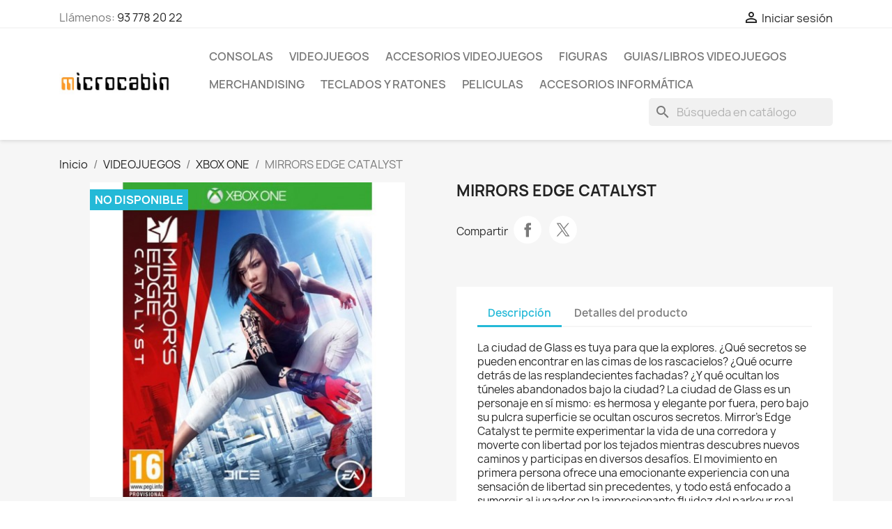

--- FILE ---
content_type: text/html; charset=utf-8
request_url: https://microcabin.net/xbox-one/414-mirrors-edge-catalyst.html
body_size: 17069
content:
<!doctype html>
<html lang="es-ES">

  <head>
    
      
  <meta charset="utf-8">


  <meta http-equiv="x-ua-compatible" content="ie=edge">



  <title>MIRRORS EDGE CATALYST</title>
  
    
  
  <meta name="description" content="">
        <link rel="canonical" href="https://microcabin.net/xbox-one/414-mirrors-edge-catalyst.html">
    
      
  
  
    <script type="application/ld+json">
  {
    "@context": "https://schema.org",
    "@type": "Organization",
    "name" : "Microcabin",
    "url" : "https://microcabin.net/"
         ,"logo": {
        "@type": "ImageObject",
        "url":"https://microcabin.net/img/microcabin-logo-1491927241.jpg"
      }
      }
</script>

<script type="application/ld+json">
  {
    "@context": "https://schema.org",
    "@type": "WebPage",
    "isPartOf": {
      "@type": "WebSite",
      "url":  "https://microcabin.net/",
      "name": "Microcabin"
    },
    "name": "MIRRORS EDGE CATALYST",
    "url":  "https://microcabin.net/xbox-one/414-mirrors-edge-catalyst.html"
  }
</script>


  <script type="application/ld+json">
    {
      "@context": "https://schema.org",
      "@type": "BreadcrumbList",
      "itemListElement": [
                  {
            "@type": "ListItem",
            "position": 1,
            "name": "Inicio",
            "item": "https://microcabin.net/"
          },                  {
            "@type": "ListItem",
            "position": 2,
            "name": "VIDEOJUEGOS",
            "item": "https://microcabin.net/3-videojuegos"
          },                  {
            "@type": "ListItem",
            "position": 3,
            "name": "XBOX ONE",
            "item": "https://microcabin.net/5-xbox-one"
          },                  {
            "@type": "ListItem",
            "position": 4,
            "name": "MIRRORS EDGE CATALYST",
            "item": "https://microcabin.net/xbox-one/414-mirrors-edge-catalyst.html"
          }              ]
    }
  </script>
  
  
  
  <script type="application/ld+json">
  {
    "@context": "https://schema.org/",
    "@type": "Product",
    "name": "MIRRORS EDGE CATALYST",
    "description": "",
    "category": "XBOX ONE",
    "image" :"https://microcabin.net/535-home_default/mirrors-edge-catalyst.jpg",    "sku": "5035225116392",
    "mpn": "5035225116392"
    ,"gtin13": "5035225116392"
        ,
    "brand": {
      "@type": "Brand",
      "name": "Microcabin"
    }
                  }
</script>

  
  
    
  

  
    <meta property="og:title" content="MIRRORS EDGE CATALYST" />
    <meta property="og:description" content="" />
    <meta property="og:url" content="https://microcabin.net/xbox-one/414-mirrors-edge-catalyst.html" />
    <meta property="og:site_name" content="Microcabin" />
        



  <meta name="viewport" content="width=device-width, initial-scale=1">



  <link rel="icon" type="image/vnd.microsoft.icon" href="https://microcabin.net/img/microcabin-logo_stores-1491927241.gif?1554056365">
  <link rel="shortcut icon" type="image/x-icon" href="https://microcabin.net/img/microcabin-logo_stores-1491927241.gif?1554056365">



    <link rel="stylesheet" href="https://microcabin.net/themes/classic/assets/cache/theme-a9d74f169.css" type="text/css" media="all">




  

  <script type="text/javascript">
        var blockwishlistController = "https:\/\/microcabin.net\/module\/blockwishlist\/action";
        var prestashop = {"cart":{"products":[],"totals":{"total":{"type":"total","label":"Total","amount":0,"value":"0,00\u00a0\u20ac"},"total_including_tax":{"type":"total","label":"Total (impuestos incl.)","amount":0,"value":"0,00\u00a0\u20ac"},"total_excluding_tax":{"type":"total","label":"Total (impuestos excl.)","amount":0,"value":"0,00\u00a0\u20ac"}},"subtotals":{"products":{"type":"products","label":"Subtotal","amount":0,"value":"0,00\u00a0\u20ac"},"discounts":null,"shipping":{"type":"shipping","label":"Transporte","amount":0,"value":""},"tax":{"type":"tax","label":"Impuestos incluidos","amount":0,"value":"0,00\u00a0\u20ac"}},"products_count":0,"summary_string":"0 art\u00edculos","vouchers":{"allowed":0,"added":[]},"discounts":[],"minimalPurchase":1,"minimalPurchaseRequired":"Se necesita una compra m\u00ednima total de 1,00\u00a0\u20ac (impuestos exc.) para validar su pedido. En este momento el valor total de su carrito es de 0,00\u00a0\u20ac (impuestos exc.)."},"currency":{"id":1,"name":"Euro","iso_code":"EUR","iso_code_num":"978","sign":"\u20ac"},"customer":{"lastname":null,"firstname":null,"email":null,"birthday":null,"newsletter":null,"newsletter_date_add":null,"optin":null,"website":null,"company":null,"siret":null,"ape":null,"is_logged":false,"gender":{"type":null,"name":null},"addresses":[]},"country":{"id_zone":9,"id_currency":1,"call_prefix":34,"iso_code":"ES","active":"1","contains_states":"1","need_identification_number":"0","need_zip_code":"1","zip_code_format":"NNNNN","display_tax_label":"1","name":"Espa\u00f1a","id":6},"language":{"name":"Espa\u00f1ol (Spanish)","iso_code":"es","locale":"es-ES","language_code":"es-es","active":"1","is_rtl":"0","date_format_lite":"d\/m\/Y","date_format_full":"d\/m\/Y H:i:s","id":1},"page":{"title":"","canonical":"https:\/\/microcabin.net\/xbox-one\/414-mirrors-edge-catalyst.html","meta":{"title":"MIRRORS EDGE CATALYST","description":"","robots":"index"},"page_name":"product","body_classes":{"lang-es":true,"lang-rtl":false,"country-ES":true,"currency-EUR":true,"layout-full-width":true,"page-product":true,"tax-display-enabled":true,"page-customer-account":false,"product-id-414":true,"product-MIRRORS EDGE CATALYST":true,"product-id-category-5":true,"product-id-manufacturer-0":true,"product-id-supplier-0":true,"product-available-for-order":true},"admin_notifications":[],"password-policy":{"feedbacks":{"0":"Muy d\u00e9bil","1":"D\u00e9bil","2":"Promedio","3":"Fuerte","4":"Muy fuerte","Straight rows of keys are easy to guess":"Una serie seguida de teclas de la misma fila es f\u00e1cil de adivinar","Short keyboard patterns are easy to guess":"Los patrones de teclado cortos son f\u00e1ciles de adivinar","Use a longer keyboard pattern with more turns":"Usa un patr\u00f3n de teclado m\u00e1s largo con m\u00e1s giros","Repeats like \"aaa\" are easy to guess":"Repeticiones como \"aaa\" son f\u00e1ciles de adivinar","Repeats like \"abcabcabc\" are only slightly harder to guess than \"abc\"":"Las repeticiones como \"abcabcabc\" son solo un poco m\u00e1s dif\u00edciles de adivinar que \"abc\"","Sequences like abc or 6543 are easy to guess":"Las secuencias como \"abc\" o \"6543\" son f\u00e1ciles de adivinar","Recent years are easy to guess":"Los a\u00f1os recientes son f\u00e1ciles de adivinar","Dates are often easy to guess":"Las fechas suelen ser f\u00e1ciles de adivinar","This is a top-10 common password":"Esta es una de las 10 contrase\u00f1as m\u00e1s comunes","This is a top-100 common password":"Esta es una de las 100 contrase\u00f1as m\u00e1s comunes","This is a very common password":"Esta contrase\u00f1a es muy com\u00fan","This is similar to a commonly used password":"Esta contrase\u00f1a es similar a otras contrase\u00f1as muy usadas","A word by itself is easy to guess":"Una palabra que por s\u00ed misma es f\u00e1cil de adivinar","Names and surnames by themselves are easy to guess":"Los nombres y apellidos completos son f\u00e1ciles de adivinar","Common names and surnames are easy to guess":"Los nombres comunes y los apellidos son f\u00e1ciles de adivinar","Use a few words, avoid common phrases":"Usa varias palabras, evita frases comunes","No need for symbols, digits, or uppercase letters":"No se necesitan s\u00edmbolos, d\u00edgitos o letras may\u00fasculas.","Avoid repeated words and characters":"Evita repetir palabras y caracteres","Avoid sequences":"Evita secuencias","Avoid recent years":"Evita a\u00f1os recientes","Avoid years that are associated with you":"Evita a\u00f1os que puedan asociarse contigo","Avoid dates and years that are associated with you":"Evita a\u00f1os y fechas que puedan asociarse contigo","Capitalization doesn't help very much":"Las may\u00fasculas no ayudan mucho","All-uppercase is almost as easy to guess as all-lowercase":"Todo en may\u00fasculas es casi tan f\u00e1cil de adivinar como en min\u00fasculas","Reversed words aren't much harder to guess":"Las palabras invertidas no son mucho m\u00e1s dif\u00edciles de adivinar","Predictable substitutions like '@' instead of 'a' don't help very much":"Las sustituciones predecibles como usar \"@\" en lugar de \"a\" no ayudan mucho","Add another word or two. Uncommon words are better.":"A\u00f1ade una o dos palabras m\u00e1s. Es mejor usar palabras poco habituales."}}},"shop":{"name":"Microcabin","logo":"https:\/\/microcabin.net\/img\/microcabin-logo-1491927241.jpg","stores_icon":"https:\/\/microcabin.net\/img\/microcabin-logo_stores-1491927241.gif","favicon":"https:\/\/microcabin.net\/img\/microcabin-logo_stores-1491927241.gif"},"core_js_public_path":"\/themes\/","urls":{"base_url":"https:\/\/microcabin.net\/","current_url":"https:\/\/microcabin.net\/xbox-one\/414-mirrors-edge-catalyst.html","shop_domain_url":"https:\/\/microcabin.net","img_ps_url":"https:\/\/microcabin.net\/img\/","img_cat_url":"https:\/\/microcabin.net\/img\/c\/","img_lang_url":"https:\/\/microcabin.net\/img\/l\/","img_prod_url":"https:\/\/microcabin.net\/img\/p\/","img_manu_url":"https:\/\/microcabin.net\/img\/m\/","img_sup_url":"https:\/\/microcabin.net\/img\/su\/","img_ship_url":"https:\/\/microcabin.net\/img\/s\/","img_store_url":"https:\/\/microcabin.net\/img\/st\/","img_col_url":"https:\/\/microcabin.net\/img\/co\/","img_url":"https:\/\/microcabin.net\/themes\/classic\/assets\/img\/","css_url":"https:\/\/microcabin.net\/themes\/classic\/assets\/css\/","js_url":"https:\/\/microcabin.net\/themes\/classic\/assets\/js\/","pic_url":"https:\/\/microcabin.net\/upload\/","theme_assets":"https:\/\/microcabin.net\/themes\/classic\/assets\/","theme_dir":"https:\/\/microcabin.net\/themes\/classic\/","pages":{"address":"https:\/\/microcabin.net\/direccion","addresses":"https:\/\/microcabin.net\/direcciones","authentication":"https:\/\/microcabin.net\/inicio-sesion","manufacturer":"https:\/\/microcabin.net\/fabricantes","cart":"https:\/\/microcabin.net\/carrito","category":"https:\/\/microcabin.net\/?controller=category","cms":"https:\/\/microcabin.net\/?controller=cms","contact":"https:\/\/microcabin.net\/contactanos","discount":"https:\/\/microcabin.net\/descuento","guest_tracking":"https:\/\/microcabin.net\/seguimiento-cliente-no-registrado","history":"https:\/\/microcabin.net\/historial-compra","identity":"https:\/\/microcabin.net\/datos-personales","index":"https:\/\/microcabin.net\/","my_account":"https:\/\/microcabin.net\/mi-cuenta","order_confirmation":"https:\/\/microcabin.net\/confirmacion-pedido","order_detail":"https:\/\/microcabin.net\/?controller=order-detail","order_follow":"https:\/\/microcabin.net\/seguimiento-pedido","order":"https:\/\/microcabin.net\/pedido","order_return":"https:\/\/microcabin.net\/?controller=order-return","order_slip":"https:\/\/microcabin.net\/albaran","pagenotfound":"https:\/\/microcabin.net\/pagina-no-econtrada","password":"https:\/\/microcabin.net\/recuperacion-contrase\u00f1a","pdf_invoice":"https:\/\/microcabin.net\/?controller=pdf-invoice","pdf_order_return":"https:\/\/microcabin.net\/?controller=pdf-order-return","pdf_order_slip":"https:\/\/microcabin.net\/?controller=pdf-order-slip","prices_drop":"https:\/\/microcabin.net\/bajamos-precios","product":"https:\/\/microcabin.net\/?controller=product","registration":"https:\/\/microcabin.net\/?controller=registration","search":"https:\/\/microcabin.net\/buscar","sitemap":"https:\/\/microcabin.net\/mapa-web","stores":"https:\/\/microcabin.net\/tiendas","supplier":"https:\/\/microcabin.net\/proveedor","new_products":"https:\/\/microcabin.net\/nuevos-productos","brands":"https:\/\/microcabin.net\/fabricantes","register":"https:\/\/microcabin.net\/?controller=registration","order_login":"https:\/\/microcabin.net\/pedido?login=1"},"alternative_langs":[],"actions":{"logout":"https:\/\/microcabin.net\/?mylogout="},"no_picture_image":{"bySize":{"small_default":{"url":"https:\/\/microcabin.net\/img\/p\/es-default-small_default.jpg","width":98,"height":98},"cart_default":{"url":"https:\/\/microcabin.net\/img\/p\/es-default-cart_default.jpg","width":125,"height":125},"stores_default":{"url":"https:\/\/microcabin.net\/img\/p\/es-default-stores_default.jpg","width":170,"height":115},"category_default":{"url":"https:\/\/microcabin.net\/img\/p\/es-default-category_default.jpg","width":141,"height":180},"home_default":{"url":"https:\/\/microcabin.net\/img\/p\/es-default-home_default.jpg","width":250,"height":250},"medium_default":{"url":"https:\/\/microcabin.net\/img\/p\/es-default-medium_default.jpg","width":452,"height":452},"large_default":{"url":"https:\/\/microcabin.net\/img\/p\/es-default-large_default.jpg","width":800,"height":800}},"small":{"url":"https:\/\/microcabin.net\/img\/p\/es-default-small_default.jpg","width":98,"height":98},"medium":{"url":"https:\/\/microcabin.net\/img\/p\/es-default-category_default.jpg","width":141,"height":180},"large":{"url":"https:\/\/microcabin.net\/img\/p\/es-default-large_default.jpg","width":800,"height":800},"legend":""}},"configuration":{"display_taxes_label":"1","display_prices_tax_incl":true,"is_catalog":true,"show_prices":true,"opt_in":{"partner":false},"quantity_discount":{"type":"discount","label":"Descuento unitario"},"voucher_enabled":0,"return_enabled":0},"field_required":[],"breadcrumb":{"links":[{"title":"Inicio","url":"https:\/\/microcabin.net\/"},{"title":"VIDEOJUEGOS","url":"https:\/\/microcabin.net\/3-videojuegos"},{"title":"XBOX ONE","url":"https:\/\/microcabin.net\/5-xbox-one"},{"title":"MIRRORS EDGE CATALYST","url":"https:\/\/microcabin.net\/xbox-one\/414-mirrors-edge-catalyst.html"}],"count":4},"link":{"protocol_link":"https:\/\/","protocol_content":"https:\/\/"},"time":1769782243,"static_token":"4fca0ec84792bc10b5a491a5c9df72f3","token":"2a9f30ae418ae456b1be5decc01ff163","debug":false};
        var productsAlreadyTagged = [];
        var psemailsubscription_subscription = "https:\/\/microcabin.net\/module\/ps_emailsubscription\/subscription";
        var psr_icon_color = "#F19D76";
        var removeFromWishlistUrl = "https:\/\/microcabin.net\/module\/blockwishlist\/action?action=deleteProductFromWishlist";
        var wishlistAddProductToCartUrl = "https:\/\/microcabin.net\/module\/blockwishlist\/action?action=addProductToCart";
        var wishlistUrl = "https:\/\/microcabin.net\/module\/blockwishlist\/view";
      </script>



  



    
  <meta property="og:type" content="product">
      <meta property="og:image" content="https://microcabin.net/535-large_default/mirrors-edge-catalyst.jpg">
  
    
  </head>

  <body id="product" class="lang-es country-es currency-eur layout-full-width page-product tax-display-enabled product-id-414 product-mirrors-edge-catalyst product-id-category-5 product-id-manufacturer-0 product-id-supplier-0 product-available-for-order">

    
      
    

    <main>
      
              

      <header id="header">
        
          
  <div class="header-banner">
    
  </div>



  <nav class="header-nav">
    <div class="container">
      <div class="row">
        <div class="hidden-sm-down">
          <div class="col-md-5 col-xs-12">
            <div id="_desktop_contact_link">
  <div id="contact-link">
                Llámenos: <a href='tel:937782022'>93 778 20 22</a>
      </div>
</div>

          </div>
          <div class="col-md-7 right-nav">
              <div id="_desktop_user_info">
  <div class="user-info">
          <a
        href="https://microcabin.net/inicio-sesion?back=https%3A%2F%2Fmicrocabin.net%2Fxbox-one%2F414-mirrors-edge-catalyst.html"
        title="Acceda a su cuenta de cliente"
        rel="nofollow"
      >
        <i class="material-icons">&#xE7FF;</i>
        <span class="hidden-sm-down">Iniciar sesión</span>
      </a>
      </div>
</div>

          </div>
        </div>
        <div class="hidden-md-up text-sm-center mobile">
          <div class="float-xs-left" id="menu-icon">
            <i class="material-icons d-inline">&#xE5D2;</i>
          </div>
          <div class="float-xs-right" id="_mobile_cart"></div>
          <div class="float-xs-right" id="_mobile_user_info"></div>
          <div class="top-logo" id="_mobile_logo"></div>
          <div class="clearfix"></div>
        </div>
      </div>
    </div>
  </nav>



  <div class="header-top">
    <div class="container">
       <div class="row">
        <div class="col-md-2 hidden-sm-down" id="_desktop_logo">
                                    
  <a href="https://microcabin.net/">
    <img
      class="logo img-fluid"
      src="https://microcabin.net/img/microcabin-logo-1491927241.jpg"
      alt="Microcabin"
      width="350"
      height="99">
  </a>

                              </div>
        <div class="header-top-right col-md-10 col-sm-12 position-static">
          

<div class="menu js-top-menu position-static hidden-sm-down" id="_desktop_top_menu">
    
          <ul class="top-menu" id="top-menu" data-depth="0">
                    <li class="category" id="category-8">
                          <a
                class="dropdown-item"
                href="https://microcabin.net/8-consolas" data-depth="0"
                              >
                                                                      <span class="float-xs-right hidden-md-up">
                    <span data-target="#top_sub_menu_62184" data-toggle="collapse" class="navbar-toggler collapse-icons">
                      <i class="material-icons add">&#xE313;</i>
                      <i class="material-icons remove">&#xE316;</i>
                    </span>
                  </span>
                                CONSOLAS
              </a>
                            <div  class="popover sub-menu js-sub-menu collapse" id="top_sub_menu_62184">
                
          <ul class="top-menu"  data-depth="1">
                    <li class="category" id="category-51">
                          <a
                class="dropdown-item dropdown-submenu"
                href="https://microcabin.net/51-retro" data-depth="1"
                              >
                                RETRO
              </a>
                          </li>
              </ul>
    
              </div>
                          </li>
                    <li class="category" id="category-3">
                          <a
                class="dropdown-item"
                href="https://microcabin.net/3-videojuegos" data-depth="0"
                              >
                                                                      <span class="float-xs-right hidden-md-up">
                    <span data-target="#top_sub_menu_43938" data-toggle="collapse" class="navbar-toggler collapse-icons">
                      <i class="material-icons add">&#xE313;</i>
                      <i class="material-icons remove">&#xE316;</i>
                    </span>
                  </span>
                                VIDEOJUEGOS
              </a>
                            <div  class="popover sub-menu js-sub-menu collapse" id="top_sub_menu_43938">
                
          <ul class="top-menu"  data-depth="1">
                    <li class="category" id="category-4">
                          <a
                class="dropdown-item dropdown-submenu"
                href="https://microcabin.net/4-playstation-4" data-depth="1"
                              >
                                PLAYSTATION 4
              </a>
                          </li>
                    <li class="category" id="category-5">
                          <a
                class="dropdown-item dropdown-submenu"
                href="https://microcabin.net/5-xbox-one" data-depth="1"
                              >
                                XBOX ONE
              </a>
                          </li>
                    <li class="category" id="category-6">
                          <a
                class="dropdown-item dropdown-submenu"
                href="https://microcabin.net/6-switch" data-depth="1"
                              >
                                SWITCH
              </a>
                          </li>
                    <li class="category" id="category-14">
                          <a
                class="dropdown-item dropdown-submenu"
                href="https://microcabin.net/14-wii-u" data-depth="1"
                              >
                                WII-U
              </a>
                          </li>
                    <li class="category" id="category-18">
                          <a
                class="dropdown-item dropdown-submenu"
                href="https://microcabin.net/18-retro" data-depth="1"
                              >
                                RETRO
              </a>
                          </li>
                    <li class="category" id="category-19">
                          <a
                class="dropdown-item dropdown-submenu"
                href="https://microcabin.net/19-nintendo-3ds" data-depth="1"
                              >
                                NINTENDO 3DS
              </a>
                          </li>
                    <li class="category" id="category-26">
                          <a
                class="dropdown-item dropdown-submenu"
                href="https://microcabin.net/26-xbox-360" data-depth="1"
                              >
                                XBOX 360
              </a>
                          </li>
                    <li class="category" id="category-27">
                          <a
                class="dropdown-item dropdown-submenu"
                href="https://microcabin.net/27-playstation-3" data-depth="1"
                              >
                                PLAYSTATION 3
              </a>
                          </li>
                    <li class="category" id="category-30">
                          <a
                class="dropdown-item dropdown-submenu"
                href="https://microcabin.net/30-pc-dvd" data-depth="1"
                              >
                                PC-DVD
              </a>
                          </li>
                    <li class="category" id="category-49">
                          <a
                class="dropdown-item dropdown-submenu"
                href="https://microcabin.net/49-playstation-2" data-depth="1"
                              >
                                PLAYSTATION 2
              </a>
                          </li>
                    <li class="category" id="category-61">
                          <a
                class="dropdown-item dropdown-submenu"
                href="https://microcabin.net/61-playstation" data-depth="1"
                              >
                                PLAYSTATION
              </a>
                          </li>
                    <li class="category" id="category-65">
                          <a
                class="dropdown-item dropdown-submenu"
                href="https://microcabin.net/65-xbox" data-depth="1"
                              >
                                XBOX
              </a>
                          </li>
                    <li class="category" id="category-78">
                          <a
                class="dropdown-item dropdown-submenu"
                href="https://microcabin.net/78-psp" data-depth="1"
                              >
                                PSP
              </a>
                          </li>
                    <li class="category" id="category-84">
                          <a
                class="dropdown-item dropdown-submenu"
                href="https://microcabin.net/84-playstation-5" data-depth="1"
                              >
                                PLAYSTATION 5
              </a>
                          </li>
                    <li class="category" id="category-85">
                          <a
                class="dropdown-item dropdown-submenu"
                href="https://microcabin.net/85-xbox-series-x" data-depth="1"
                              >
                                XBOX SERIES X
              </a>
                          </li>
                    <li class="category" id="category-98">
                          <a
                class="dropdown-item dropdown-submenu"
                href="https://microcabin.net/98-switch-2" data-depth="1"
                              >
                                SWITCH 2
              </a>
                          </li>
              </ul>
    
              </div>
                          </li>
                    <li class="category" id="category-17">
                          <a
                class="dropdown-item"
                href="https://microcabin.net/17-accesorios-videojuegos" data-depth="0"
                              >
                                                                      <span class="float-xs-right hidden-md-up">
                    <span data-target="#top_sub_menu_50922" data-toggle="collapse" class="navbar-toggler collapse-icons">
                      <i class="material-icons add">&#xE313;</i>
                      <i class="material-icons remove">&#xE316;</i>
                    </span>
                  </span>
                                ACCESORIOS VIDEOJUEGOS
              </a>
                            <div  class="popover sub-menu js-sub-menu collapse" id="top_sub_menu_50922">
                
          <ul class="top-menu"  data-depth="1">
                    <li class="category" id="category-22">
                          <a
                class="dropdown-item dropdown-submenu"
                href="https://microcabin.net/22-playstation-4" data-depth="1"
                              >
                                PLAYSTATION 4
              </a>
                          </li>
                    <li class="category" id="category-23">
                          <a
                class="dropdown-item dropdown-submenu"
                href="https://microcabin.net/23-switch" data-depth="1"
                              >
                                SWITCH
              </a>
                          </li>
                    <li class="category" id="category-31">
                          <a
                class="dropdown-item dropdown-submenu"
                href="https://microcabin.net/31-nintendo-3ds2ds" data-depth="1"
                              >
                                NINTENDO 3DS/2DS
              </a>
                          </li>
                    <li class="category" id="category-32">
                          <a
                class="dropdown-item dropdown-submenu"
                href="https://microcabin.net/32-xbox-one" data-depth="1"
                              >
                                XBOX ONE
              </a>
                          </li>
                    <li class="category" id="category-34">
                          <a
                class="dropdown-item dropdown-submenu"
                href="https://microcabin.net/34-playstation-3" data-depth="1"
                              >
                                PLAYSTATION 3
              </a>
                          </li>
                    <li class="category" id="category-37">
                          <a
                class="dropdown-item dropdown-submenu"
                href="https://microcabin.net/37-pcmacsmartphonetablet" data-depth="1"
                              >
                                PC/MAC/SMARTPHONE/TABLET
              </a>
                          </li>
                    <li class="category" id="category-45">
                          <a
                class="dropdown-item dropdown-submenu"
                href="https://microcabin.net/45-pc" data-depth="1"
                              >
                                PC
              </a>
                          </li>
                    <li class="category" id="category-47">
                          <a
                class="dropdown-item dropdown-submenu"
                href="https://microcabin.net/47-wii-wii-u" data-depth="1"
                              >
                                WII / WII-U
              </a>
                          </li>
                    <li class="category" id="category-53">
                          <a
                class="dropdown-item dropdown-submenu"
                href="https://microcabin.net/53-playstation-2" data-depth="1"
                              >
                                PLAYSTATION 2
              </a>
                          </li>
                    <li class="category" id="category-57">
                          <a
                class="dropdown-item dropdown-submenu"
                href="https://microcabin.net/57-psvita-psp" data-depth="1"
                              >
                                PSVITA / PSP
              </a>
                          </li>
                    <li class="category" id="category-63">
                          <a
                class="dropdown-item dropdown-submenu"
                href="https://microcabin.net/63-playstation" data-depth="1"
                              >
                                PLAYSTATION
              </a>
                          </li>
                    <li class="category" id="category-77">
                          <a
                class="dropdown-item dropdown-submenu"
                href="https://microcabin.net/77-pc-laptopps4xbox-oneswitch" data-depth="1"
                              >
                                PC LAPTOP/PS4/XBOX ONE/SWITCH
              </a>
                          </li>
                    <li class="category" id="category-86">
                          <a
                class="dropdown-item dropdown-submenu"
                href="https://microcabin.net/86-xbox-series-" data-depth="1"
                              >
                                XBOX SERIES
              </a>
                          </li>
                    <li class="category" id="category-87">
                          <a
                class="dropdown-item dropdown-submenu"
                href="https://microcabin.net/87-playstation-5" data-depth="1"
                              >
                                PLAYSTATION 5
              </a>
                          </li>
                    <li class="category" id="category-95">
                          <a
                class="dropdown-item dropdown-submenu"
                href="https://microcabin.net/95-pclaptopps4ps5xbox-series-xswitchsmartphone" data-depth="1"
                              >
                                PC/LAPTOP/PS4/PS5/XBOX SERIES X/SWITCH/SMARTPHONE
              </a>
                          </li>
                    <li class="category" id="category-97">
                          <a
                class="dropdown-item dropdown-submenu"
                href="https://microcabin.net/97-accesorios-switch-2" data-depth="1"
                              >
                                ACCESORIOS SWITCH 2
              </a>
                          </li>
              </ul>
    
              </div>
                          </li>
                    <li class="category" id="category-12">
                          <a
                class="dropdown-item"
                href="https://microcabin.net/12-figuras" data-depth="0"
                              >
                                                                      <span class="float-xs-right hidden-md-up">
                    <span data-target="#top_sub_menu_44611" data-toggle="collapse" class="navbar-toggler collapse-icons">
                      <i class="material-icons add">&#xE313;</i>
                      <i class="material-icons remove">&#xE316;</i>
                    </span>
                  </span>
                                FIGURAS
              </a>
                            <div  class="popover sub-menu js-sub-menu collapse" id="top_sub_menu_44611">
                
          <ul class="top-menu"  data-depth="1">
                    <li class="category" id="category-13">
                          <a
                class="dropdown-item dropdown-submenu"
                href="https://microcabin.net/13-amiibo" data-depth="1"
                              >
                                AMIIBO
              </a>
                          </li>
                    <li class="category" id="category-24">
                          <a
                class="dropdown-item dropdown-submenu"
                href="https://microcabin.net/24-lego-dimensions" data-depth="1"
                              >
                                LEGO DIMENSIONS
              </a>
                          </li>
                    <li class="category" id="category-33">
                          <a
                class="dropdown-item dropdown-submenu"
                href="https://microcabin.net/33-disney-infinity" data-depth="1"
                              >
                                DISNEY INFINITY
              </a>
                          </li>
                    <li class="category" id="category-38">
                          <a
                class="dropdown-item dropdown-submenu"
                href="https://microcabin.net/38-skylanders" data-depth="1"
                              >
                                SKYLANDERS
              </a>
                          </li>
                    <li class="category" id="category-48">
                          <a
                class="dropdown-item dropdown-submenu"
                href="https://microcabin.net/48-otras" data-depth="1"
                              >
                                OTRAS
              </a>
                          </li>
                    <li class="category" id="category-94">
                          <a
                class="dropdown-item dropdown-submenu"
                href="https://microcabin.net/94-pixel-pals" data-depth="1"
                              >
                                PIXEL PALS
              </a>
                          </li>
                    <li class="category" id="category-96">
                          <a
                class="dropdown-item dropdown-submenu"
                href="https://microcabin.net/96-funko-pop" data-depth="1"
                              >
                                FUNKO POP!
              </a>
                          </li>
              </ul>
    
              </div>
                          </li>
                    <li class="category" id="category-11">
                          <a
                class="dropdown-item"
                href="https://microcabin.net/11-guiaslibros-videojuegos" data-depth="0"
                              >
                                GUIAS/LIBROS VIDEOJUEGOS
              </a>
                          </li>
                    <li class="category" id="category-41">
                          <a
                class="dropdown-item"
                href="https://microcabin.net/41-merchandising" data-depth="0"
                              >
                                                                      <span class="float-xs-right hidden-md-up">
                    <span data-target="#top_sub_menu_73561" data-toggle="collapse" class="navbar-toggler collapse-icons">
                      <i class="material-icons add">&#xE313;</i>
                      <i class="material-icons remove">&#xE316;</i>
                    </span>
                  </span>
                                MERCHANDISING
              </a>
                            <div  class="popover sub-menu js-sub-menu collapse" id="top_sub_menu_73561">
                
          <ul class="top-menu"  data-depth="1">
                    <li class="category" id="category-42">
                          <a
                class="dropdown-item dropdown-submenu"
                href="https://microcabin.net/42-llaveros" data-depth="1"
                              >
                                LLAVEROS
              </a>
                          </li>
                    <li class="category" id="category-59">
                          <a
                class="dropdown-item dropdown-submenu"
                href="https://microcabin.net/59-packs-de-regalo" data-depth="1"
                              >
                                PACKS DE REGALO
              </a>
                          </li>
                    <li class="category" id="category-60">
                          <a
                class="dropdown-item dropdown-submenu"
                href="https://microcabin.net/60-tazas-y-vasos" data-depth="1"
                              >
                                TAZAS Y VASOS
              </a>
                          </li>
                    <li class="category" id="category-66">
                          <a
                class="dropdown-item dropdown-submenu"
                href="https://microcabin.net/66-sudaderas" data-depth="1"
                              >
                                SUDADERAS
              </a>
                          </li>
                    <li class="category" id="category-67">
                          <a
                class="dropdown-item dropdown-submenu"
                href="https://microcabin.net/67-otros" data-depth="1"
                              >
                                OTROS
              </a>
                          </li>
                    <li class="category" id="category-68">
                          <a
                class="dropdown-item dropdown-submenu"
                href="https://microcabin.net/68-peluches" data-depth="1"
                              >
                                PELUCHES
              </a>
                          </li>
                    <li class="category" id="category-69">
                          <a
                class="dropdown-item dropdown-submenu"
                href="https://microcabin.net/69-bolsos-y-mochilas" data-depth="1"
                              >
                                BOLSOS Y MOCHILAS
              </a>
                          </li>
              </ul>
    
              </div>
                          </li>
                    <li class="category" id="category-35">
                          <a
                class="dropdown-item"
                href="https://microcabin.net/35-teclados-y-ratones" data-depth="0"
                              >
                                                                      <span class="float-xs-right hidden-md-up">
                    <span data-target="#top_sub_menu_86120" data-toggle="collapse" class="navbar-toggler collapse-icons">
                      <i class="material-icons add">&#xE313;</i>
                      <i class="material-icons remove">&#xE316;</i>
                    </span>
                  </span>
                                TECLADOS Y RATONES
              </a>
                            <div  class="popover sub-menu js-sub-menu collapse" id="top_sub_menu_86120">
                
          <ul class="top-menu"  data-depth="1">
                    <li class="category" id="category-36">
                          <a
                class="dropdown-item dropdown-submenu"
                href="https://microcabin.net/36-ratones" data-depth="1"
                              >
                                RATONES
              </a>
                          </li>
                    <li class="category" id="category-39">
                          <a
                class="dropdown-item dropdown-submenu"
                href="https://microcabin.net/39-teclados" data-depth="1"
                              >
                                TECLADOS
              </a>
                          </li>
                    <li class="category" id="category-40">
                          <a
                class="dropdown-item dropdown-submenu"
                href="https://microcabin.net/40-pack-teclado-raton" data-depth="1"
                              >
                                PACK TECLADO + RATON
              </a>
                          </li>
                    <li class="category" id="category-52">
                          <a
                class="dropdown-item dropdown-submenu"
                href="https://microcabin.net/52-alfombrillas-raton" data-depth="1"
                              >
                                ALFOMBRILLAS RATON
              </a>
                          </li>
              </ul>
    
              </div>
                          </li>
                    <li class="category" id="category-79">
                          <a
                class="dropdown-item"
                href="https://microcabin.net/79-peliculas" data-depth="0"
                              >
                                                                      <span class="float-xs-right hidden-md-up">
                    <span data-target="#top_sub_menu_66286" data-toggle="collapse" class="navbar-toggler collapse-icons">
                      <i class="material-icons add">&#xE313;</i>
                      <i class="material-icons remove">&#xE316;</i>
                    </span>
                  </span>
                                PELICULAS
              </a>
                            <div  class="popover sub-menu js-sub-menu collapse" id="top_sub_menu_66286">
                
          <ul class="top-menu"  data-depth="1">
                    <li class="category" id="category-80">
                          <a
                class="dropdown-item dropdown-submenu"
                href="https://microcabin.net/80-umd" data-depth="1"
                              >
                                UMD
              </a>
                          </li>
                    <li class="category" id="category-93">
                          <a
                class="dropdown-item dropdown-submenu"
                href="https://microcabin.net/93-blu-ray" data-depth="1"
                              >
                                BLU-RAY
              </a>
                          </li>
              </ul>
    
              </div>
                          </li>
                    <li class="category" id="category-88">
                          <a
                class="dropdown-item"
                href="https://microcabin.net/88-accesorios-informatica" data-depth="0"
                              >
                                                                      <span class="float-xs-right hidden-md-up">
                    <span data-target="#top_sub_menu_84600" data-toggle="collapse" class="navbar-toggler collapse-icons">
                      <i class="material-icons add">&#xE313;</i>
                      <i class="material-icons remove">&#xE316;</i>
                    </span>
                  </span>
                                ACCESORIOS INFORMÁTICA
              </a>
                            <div  class="popover sub-menu js-sub-menu collapse" id="top_sub_menu_84600">
                
          <ul class="top-menu"  data-depth="1">
                    <li class="category" id="category-89">
                          <a
                class="dropdown-item dropdown-submenu"
                href="https://microcabin.net/89-refrigeracion" data-depth="1"
                              >
                                REFRIGERACION
              </a>
                          </li>
              </ul>
    
              </div>
                          </li>
              </ul>
    
    <div class="clearfix"></div>
</div>
<div id="search_widget" class="search-widgets" data-search-controller-url="//microcabin.net/buscar">
  <form method="get" action="//microcabin.net/buscar">
    <input type="hidden" name="controller" value="search">
    <i class="material-icons search" aria-hidden="true">search</i>
    <input type="text" name="s" value="" placeholder="Búsqueda en catálogo" aria-label="Buscar">
    <i class="material-icons clear" aria-hidden="true">clear</i>
  </form>
</div>

        </div>
      </div>
      <div id="mobile_top_menu_wrapper" class="row hidden-md-up" style="display:none;">
        <div class="js-top-menu mobile" id="_mobile_top_menu"></div>
        <div class="js-top-menu-bottom">
          <div id="_mobile_currency_selector"></div>
          <div id="_mobile_language_selector"></div>
          <div id="_mobile_contact_link"></div>
        </div>
      </div>
    </div>
  </div>
  

        
      </header>

      <section id="wrapper">
        
          
<aside id="notifications">
  <div class="notifications-container container">
    
    
    
      </div>
</aside>
        

        
        <div class="container">
          
            <nav data-depth="4" class="breadcrumb">
  <ol>
    
              
          <li>
                          <a href="https://microcabin.net/"><span>Inicio</span></a>
                      </li>
        
              
          <li>
                          <a href="https://microcabin.net/3-videojuegos"><span>VIDEOJUEGOS</span></a>
                      </li>
        
              
          <li>
                          <a href="https://microcabin.net/5-xbox-one"><span>XBOX ONE</span></a>
                      </li>
        
              
          <li>
                          <span>MIRRORS EDGE CATALYST</span>
                      </li>
        
          
  </ol>
</nav>
          

          <div class="row">
            

            
  <div id="content-wrapper" class="js-content-wrapper col-xs-12">
    
    

  <section id="main">
    <meta content="https://microcabin.net/xbox-one/414-mirrors-edge-catalyst.html">

    <div class="row product-container js-product-container">
      <div class="col-md-6">
        
          <section class="page-content" id="content">
            
              
    <ul class="product-flags js-product-flags">
                    <li class="product-flag out_of_stock">No disponible</li>
            </ul>


              
                <div class="images-container js-images-container">
  
    <div class="product-cover">
              <picture>
                              <img
            class="js-qv-product-cover img-fluid"
            src="https://microcabin.net/535-large_default/mirrors-edge-catalyst.jpg"
                          alt="MIRRORS EDGE CATALYST"
              title="MIRRORS EDGE CATALYST"
                        loading="lazy"
            width="800"
            height="800"
          >
        </picture>
        <div class="layer hidden-sm-down" data-toggle="modal" data-target="#product-modal">
          <i class="material-icons zoom-in">search</i>
        </div>
          </div>
  

  
    <div class="js-qv-mask mask">
      <ul class="product-images js-qv-product-images">
                  <li class="thumb-container js-thumb-container">
            <picture>
                                          <img
                class="thumb js-thumb  selected js-thumb-selected "
                data-image-medium-src="https://microcabin.net/535-medium_default/mirrors-edge-catalyst.jpg"
                data-image-medium-sources="{&quot;jpg&quot;:&quot;https:\/\/microcabin.net\/535-medium_default\/mirrors-edge-catalyst.jpg&quot;}"                data-image-large-src="https://microcabin.net/535-large_default/mirrors-edge-catalyst.jpg"
                data-image-large-sources="{&quot;jpg&quot;:&quot;https:\/\/microcabin.net\/535-large_default\/mirrors-edge-catalyst.jpg&quot;}"                src="https://microcabin.net/535-small_default/mirrors-edge-catalyst.jpg"
                                  alt="MIRRORS EDGE CATALYST"
                  title="MIRRORS EDGE CATALYST"
                                loading="lazy"
                width="98"
                height="98"
              >
            </picture>
          </li>
              </ul>
    </div>
  

</div>
              
              <div class="scroll-box-arrows">
                <i class="material-icons left">&#xE314;</i>
                <i class="material-icons right">&#xE315;</i>
              </div>

            
          </section>
        
        </div>
        <div class="col-md-6">
          
            
              <h1 class="h1">MIRRORS EDGE CATALYST</h1>
            
          
          
                      

          <div class="product-information">
            
              <div id="product-description-short-414" class="product-description"></div>
            

            
            <div class="product-actions js-product-actions">
              
                <form action="https://microcabin.net/carrito" method="post" id="add-to-cart-or-refresh">
                  <input type="hidden" name="token" value="4fca0ec84792bc10b5a491a5c9df72f3">
                  <input type="hidden" name="id_product" value="414" id="product_page_product_id">
                  <input type="hidden" name="id_customization" value="0" id="product_customization_id" class="js-product-customization-id">

                  
                    <div class="product-variants js-product-variants">
  </div>
                  

                  
                                      

                  
                    <section class="product-discounts js-product-discounts">
  </section>
                  

                  
                    <div class="product-add-to-cart js-product-add-to-cart">
  </div>
                  

                  
                    <div class="product-additional-info js-product-additional-info">
  

      <div class="social-sharing">
      <span>Compartir</span>
      <ul>
                  <li class="facebook icon-gray"><a href="https://www.facebook.com/sharer.php?u=https%3A%2F%2Fmicrocabin.net%2Fxbox-one%2F414-mirrors-edge-catalyst.html" class="text-hide" title="Compartir" target="_blank" rel="noopener noreferrer">Compartir</a></li>
                  <li class="twitter icon-gray"><a href="https://twitter.com/intent/tweet?text=MIRRORS+EDGE+CATALYST https%3A%2F%2Fmicrocabin.net%2Fxbox-one%2F414-mirrors-edge-catalyst.html" class="text-hide" title="Tuitear" target="_blank" rel="noopener noreferrer">Tuitear</a></li>
              </ul>
    </div>
  

</div>
                  

                                    
                </form>
              

            </div>

            
              <div class="blockreassurance_product">
        <div class="clearfix"></div>
</div>

            

            
              <div class="tabs">
                <ul class="nav nav-tabs" role="tablist">
                                      <li class="nav-item">
                       <a
                         class="nav-link active js-product-nav-active"
                         data-toggle="tab"
                         href="#description"
                         role="tab"
                         aria-controls="description"
                          aria-selected="true">Descripción</a>
                    </li>
                                    <li class="nav-item">
                    <a
                      class="nav-link"
                      data-toggle="tab"
                      href="#product-details"
                      role="tab"
                      aria-controls="product-details"
                      >Detalles del producto</a>
                  </li>
                                                    </ul>

                <div class="tab-content" id="tab-content">
                 <div class="tab-pane fade in active js-product-tab-active" id="description" role="tabpanel">
                   
                     <div class="product-description">La ciudad de Glass es tuya para que la explores. ¿Qué secretos se pueden encontrar en las cimas de los rascacielos? ¿Qué ocurre detrás de las resplandecientes fachadas? ¿Y qué ocultan los túneles abandonados bajo la ciudad? La ciudad de Glass es un personaje en sí mismo: es hermosa y elegante por fuera, pero bajo su pulcra superficie se ocultan oscuros secretos. Mirror's Edge Catalyst te permite experimentar la vida de una corredora y moverte con libertad por los tejados mientras descubres nuevos caminos y participas en diversos desafíos. El movimiento en primera persona ofrece una emocionante experiencia con una sensación de libertad sin precedentes, y todo está enfocado a sumergir al jugador en la impresionante fluidez del parkour real. Además de un impresionante conjunto de movimientos, Faith también tendrá acceso a artilugios que le darán todavía más posibilidades.<br /><img src="https://www.microcabin.net/pegi/PEGI_16-.png" alt="PEGI_16-.png" /> <img src="https://www.microcabin.net/pegi/PEGI_violencia.png" alt="PEGI_violencia.png" /><br /><b>IDIOMA:</b><br />VOCES: ESPAÑOL<br />TEXTO: ESPAÑOL<br />CAJA: ESPAÑOL<br />MANUAL: ESPAÑOL<br /><b>GENERO: </b>ACCION<br /></div>
                   
                 </div>

                 
                   <div class="js-product-details tab-pane fade"
     id="product-details"
     data-product="{&quot;id_shop_default&quot;:1,&quot;id_manufacturer&quot;:0,&quot;id_supplier&quot;:0,&quot;reference&quot;:&quot;5035225116392&quot;,&quot;is_virtual&quot;:&quot;0&quot;,&quot;delivery_in_stock&quot;:&quot;&quot;,&quot;delivery_out_stock&quot;:&quot;&quot;,&quot;id_category_default&quot;:5,&quot;on_sale&quot;:&quot;0&quot;,&quot;online_only&quot;:&quot;0&quot;,&quot;ecotax&quot;:0,&quot;minimal_quantity&quot;:1,&quot;low_stock_threshold&quot;:0,&quot;low_stock_alert&quot;:&quot;0&quot;,&quot;price&quot;:&quot;9,90\u00a0\u20ac&quot;,&quot;unity&quot;:&quot;&quot;,&quot;unit_price&quot;:&quot;&quot;,&quot;unit_price_ratio&quot;:0,&quot;additional_shipping_cost&quot;:&quot;0.000000&quot;,&quot;customizable&quot;:0,&quot;text_fields&quot;:0,&quot;uploadable_files&quot;:0,&quot;active&quot;:&quot;1&quot;,&quot;redirect_type&quot;:&quot;default&quot;,&quot;id_type_redirected&quot;:0,&quot;available_for_order&quot;:&quot;1&quot;,&quot;available_date&quot;:&quot;0000-00-00&quot;,&quot;show_condition&quot;:&quot;0&quot;,&quot;condition&quot;:&quot;new&quot;,&quot;show_price&quot;:&quot;1&quot;,&quot;indexed&quot;:&quot;1&quot;,&quot;visibility&quot;:&quot;both&quot;,&quot;cache_default_attribute&quot;:0,&quot;date_add&quot;:&quot;1970-01-01 00:00:00&quot;,&quot;date_upd&quot;:&quot;2022-02-10 17:24:03&quot;,&quot;pack_stock_type&quot;:0,&quot;meta_description&quot;:&quot;&quot;,&quot;meta_title&quot;:&quot;&quot;,&quot;link_rewrite&quot;:&quot;mirrors-edge-catalyst&quot;,&quot;name&quot;:&quot;MIRRORS EDGE CATALYST&quot;,&quot;description&quot;:&quot;La ciudad de Glass es tuya para que la explores. \u00bfQu\u00e9 secretos se pueden encontrar en las cimas de los rascacielos? \u00bfQu\u00e9 ocurre detr\u00e1s de las resplandecientes fachadas? \u00bfY qu\u00e9 ocultan los t\u00faneles abandonados bajo la ciudad? La ciudad de Glass es un personaje en s\u00ed mismo: es hermosa y elegante por fuera, pero bajo su pulcra superficie se ocultan oscuros secretos. Mirror&#039;s Edge Catalyst te permite experimentar la vida de una corredora y moverte con libertad por los tejados mientras descubres nuevos caminos y participas en diversos desaf\u00edos. El movimiento en primera persona ofrece una emocionante experiencia con una sensaci\u00f3n de libertad sin precedentes, y todo est\u00e1 enfocado a sumergir al jugador en la impresionante fluidez del parkour real. Adem\u00e1s de un impresionante conjunto de movimientos, Faith tambi\u00e9n tendr\u00e1 acceso a artilugios que le dar\u00e1n todav\u00eda m\u00e1s posibilidades.&lt;br \/&gt;&lt;img src=\&quot;https:\/\/www.microcabin.net\/pegi\/PEGI_16-.png\&quot; alt=\&quot;PEGI_16-.png\&quot; \/&gt; &lt;img src=\&quot;https:\/\/www.microcabin.net\/pegi\/PEGI_violencia.png\&quot; alt=\&quot;PEGI_violencia.png\&quot; \/&gt;&lt;br \/&gt;&lt;b&gt;IDIOMA:&lt;\/b&gt;&lt;br \/&gt;VOCES: ESPA\u00d1OL&lt;br \/&gt;TEXTO: ESPA\u00d1OL&lt;br \/&gt;CAJA: ESPA\u00d1OL&lt;br \/&gt;MANUAL: ESPA\u00d1OL&lt;br \/&gt;&lt;b&gt;GENERO: &lt;\/b&gt;ACCION&lt;br \/&gt;&quot;,&quot;description_short&quot;:&quot;&quot;,&quot;available_now&quot;:&quot;&quot;,&quot;available_later&quot;:&quot;&quot;,&quot;id&quot;:414,&quot;out_of_stock&quot;:0,&quot;id_product_attribute&quot;:0,&quot;quantity_wanted&quot;:1,&quot;extraContent&quot;:[],&quot;id_product&quot;:414,&quot;allow_oosp&quot;:0,&quot;price_tax_exc&quot;:8.17999999999999971578290569595992565155029296875,&quot;price_without_reduction&quot;:9.897800000000000153477230924181640148162841796875,&quot;reduction&quot;:0,&quot;specific_prices&quot;:false,&quot;quantity&quot;:0,&quot;quantity_all_versions&quot;:0,&quot;pack&quot;:0,&quot;packItems&quot;:[],&quot;rate&quot;:21,&quot;tax_name&quot;:&quot;IVA 21 %&quot;,&quot;ecotax_rate&quot;:0,&quot;customizations&quot;:{&quot;fields&quot;:[]},&quot;id_customization&quot;:0,&quot;is_customizable&quot;:false,&quot;show_quantities&quot;:false,&quot;quantity_label&quot;:&quot;Art\u00edculo&quot;,&quot;quantity_discounts&quot;:[],&quot;customer_group_discount&quot;:0,&quot;images&quot;:[{&quot;cover&quot;:1,&quot;id_image&quot;:535,&quot;legend&quot;:&quot;MIRRORS EDGE CATALYST&quot;,&quot;position&quot;:1,&quot;bySize&quot;:{&quot;small_default&quot;:{&quot;url&quot;:&quot;https:\/\/microcabin.net\/535-small_default\/mirrors-edge-catalyst.jpg&quot;,&quot;width&quot;:98,&quot;height&quot;:98,&quot;sources&quot;:{&quot;jpg&quot;:&quot;https:\/\/microcabin.net\/535-small_default\/mirrors-edge-catalyst.jpg&quot;}},&quot;cart_default&quot;:{&quot;url&quot;:&quot;https:\/\/microcabin.net\/535-cart_default\/mirrors-edge-catalyst.jpg&quot;,&quot;width&quot;:125,&quot;height&quot;:125,&quot;sources&quot;:{&quot;jpg&quot;:&quot;https:\/\/microcabin.net\/535-cart_default\/mirrors-edge-catalyst.jpg&quot;}},&quot;stores_default&quot;:{&quot;url&quot;:&quot;https:\/\/microcabin.net\/535-stores_default\/mirrors-edge-catalyst.jpg&quot;,&quot;width&quot;:170,&quot;height&quot;:115,&quot;sources&quot;:{&quot;jpg&quot;:&quot;https:\/\/microcabin.net\/535-stores_default\/mirrors-edge-catalyst.jpg&quot;}},&quot;category_default&quot;:{&quot;url&quot;:&quot;https:\/\/microcabin.net\/535-category_default\/mirrors-edge-catalyst.jpg&quot;,&quot;width&quot;:141,&quot;height&quot;:180,&quot;sources&quot;:{&quot;jpg&quot;:&quot;https:\/\/microcabin.net\/535-category_default\/mirrors-edge-catalyst.jpg&quot;}},&quot;home_default&quot;:{&quot;url&quot;:&quot;https:\/\/microcabin.net\/535-home_default\/mirrors-edge-catalyst.jpg&quot;,&quot;width&quot;:250,&quot;height&quot;:250,&quot;sources&quot;:{&quot;jpg&quot;:&quot;https:\/\/microcabin.net\/535-home_default\/mirrors-edge-catalyst.jpg&quot;}},&quot;medium_default&quot;:{&quot;url&quot;:&quot;https:\/\/microcabin.net\/535-medium_default\/mirrors-edge-catalyst.jpg&quot;,&quot;width&quot;:452,&quot;height&quot;:452,&quot;sources&quot;:{&quot;jpg&quot;:&quot;https:\/\/microcabin.net\/535-medium_default\/mirrors-edge-catalyst.jpg&quot;}},&quot;large_default&quot;:{&quot;url&quot;:&quot;https:\/\/microcabin.net\/535-large_default\/mirrors-edge-catalyst.jpg&quot;,&quot;width&quot;:800,&quot;height&quot;:800,&quot;sources&quot;:{&quot;jpg&quot;:&quot;https:\/\/microcabin.net\/535-large_default\/mirrors-edge-catalyst.jpg&quot;}}},&quot;small&quot;:{&quot;url&quot;:&quot;https:\/\/microcabin.net\/535-small_default\/mirrors-edge-catalyst.jpg&quot;,&quot;width&quot;:98,&quot;height&quot;:98,&quot;sources&quot;:{&quot;jpg&quot;:&quot;https:\/\/microcabin.net\/535-small_default\/mirrors-edge-catalyst.jpg&quot;}},&quot;medium&quot;:{&quot;url&quot;:&quot;https:\/\/microcabin.net\/535-category_default\/mirrors-edge-catalyst.jpg&quot;,&quot;width&quot;:141,&quot;height&quot;:180,&quot;sources&quot;:{&quot;jpg&quot;:&quot;https:\/\/microcabin.net\/535-category_default\/mirrors-edge-catalyst.jpg&quot;}},&quot;large&quot;:{&quot;url&quot;:&quot;https:\/\/microcabin.net\/535-large_default\/mirrors-edge-catalyst.jpg&quot;,&quot;width&quot;:800,&quot;height&quot;:800,&quot;sources&quot;:{&quot;jpg&quot;:&quot;https:\/\/microcabin.net\/535-large_default\/mirrors-edge-catalyst.jpg&quot;}},&quot;associatedVariants&quot;:[]}],&quot;cover&quot;:{&quot;cover&quot;:1,&quot;id_image&quot;:535,&quot;legend&quot;:&quot;MIRRORS EDGE CATALYST&quot;,&quot;position&quot;:1,&quot;bySize&quot;:{&quot;small_default&quot;:{&quot;url&quot;:&quot;https:\/\/microcabin.net\/535-small_default\/mirrors-edge-catalyst.jpg&quot;,&quot;width&quot;:98,&quot;height&quot;:98,&quot;sources&quot;:{&quot;jpg&quot;:&quot;https:\/\/microcabin.net\/535-small_default\/mirrors-edge-catalyst.jpg&quot;}},&quot;cart_default&quot;:{&quot;url&quot;:&quot;https:\/\/microcabin.net\/535-cart_default\/mirrors-edge-catalyst.jpg&quot;,&quot;width&quot;:125,&quot;height&quot;:125,&quot;sources&quot;:{&quot;jpg&quot;:&quot;https:\/\/microcabin.net\/535-cart_default\/mirrors-edge-catalyst.jpg&quot;}},&quot;stores_default&quot;:{&quot;url&quot;:&quot;https:\/\/microcabin.net\/535-stores_default\/mirrors-edge-catalyst.jpg&quot;,&quot;width&quot;:170,&quot;height&quot;:115,&quot;sources&quot;:{&quot;jpg&quot;:&quot;https:\/\/microcabin.net\/535-stores_default\/mirrors-edge-catalyst.jpg&quot;}},&quot;category_default&quot;:{&quot;url&quot;:&quot;https:\/\/microcabin.net\/535-category_default\/mirrors-edge-catalyst.jpg&quot;,&quot;width&quot;:141,&quot;height&quot;:180,&quot;sources&quot;:{&quot;jpg&quot;:&quot;https:\/\/microcabin.net\/535-category_default\/mirrors-edge-catalyst.jpg&quot;}},&quot;home_default&quot;:{&quot;url&quot;:&quot;https:\/\/microcabin.net\/535-home_default\/mirrors-edge-catalyst.jpg&quot;,&quot;width&quot;:250,&quot;height&quot;:250,&quot;sources&quot;:{&quot;jpg&quot;:&quot;https:\/\/microcabin.net\/535-home_default\/mirrors-edge-catalyst.jpg&quot;}},&quot;medium_default&quot;:{&quot;url&quot;:&quot;https:\/\/microcabin.net\/535-medium_default\/mirrors-edge-catalyst.jpg&quot;,&quot;width&quot;:452,&quot;height&quot;:452,&quot;sources&quot;:{&quot;jpg&quot;:&quot;https:\/\/microcabin.net\/535-medium_default\/mirrors-edge-catalyst.jpg&quot;}},&quot;large_default&quot;:{&quot;url&quot;:&quot;https:\/\/microcabin.net\/535-large_default\/mirrors-edge-catalyst.jpg&quot;,&quot;width&quot;:800,&quot;height&quot;:800,&quot;sources&quot;:{&quot;jpg&quot;:&quot;https:\/\/microcabin.net\/535-large_default\/mirrors-edge-catalyst.jpg&quot;}}},&quot;small&quot;:{&quot;url&quot;:&quot;https:\/\/microcabin.net\/535-small_default\/mirrors-edge-catalyst.jpg&quot;,&quot;width&quot;:98,&quot;height&quot;:98,&quot;sources&quot;:{&quot;jpg&quot;:&quot;https:\/\/microcabin.net\/535-small_default\/mirrors-edge-catalyst.jpg&quot;}},&quot;medium&quot;:{&quot;url&quot;:&quot;https:\/\/microcabin.net\/535-category_default\/mirrors-edge-catalyst.jpg&quot;,&quot;width&quot;:141,&quot;height&quot;:180,&quot;sources&quot;:{&quot;jpg&quot;:&quot;https:\/\/microcabin.net\/535-category_default\/mirrors-edge-catalyst.jpg&quot;}},&quot;large&quot;:{&quot;url&quot;:&quot;https:\/\/microcabin.net\/535-large_default\/mirrors-edge-catalyst.jpg&quot;,&quot;width&quot;:800,&quot;height&quot;:800,&quot;sources&quot;:{&quot;jpg&quot;:&quot;https:\/\/microcabin.net\/535-large_default\/mirrors-edge-catalyst.jpg&quot;}},&quot;associatedVariants&quot;:[]},&quot;has_discount&quot;:false,&quot;discount_type&quot;:null,&quot;discount_percentage&quot;:null,&quot;discount_percentage_absolute&quot;:null,&quot;discount_amount&quot;:null,&quot;discount_amount_to_display&quot;:null,&quot;price_amount&quot;:9.9000000000000003552713678800500929355621337890625,&quot;unit_price_full&quot;:&quot;&quot;,&quot;nopackprice&quot;:null,&quot;show_availability&quot;:false,&quot;availability_message&quot;:null,&quot;availability_date&quot;:null,&quot;availability&quot;:null,&quot;category&quot;:&quot;xbox-one&quot;,&quot;category_name&quot;:&quot;XBOX ONE&quot;,&quot;new&quot;:0,&quot;attachments&quot;:[]}"
     role="tabpanel"
  >
  
              <div class="product-reference">
        <label class="label">Referencia </label>
        <span>5035225116392</span>
      </div>
      

  
      

  
      

  
    <div class="product-out-of-stock">
      
    </div>
  

  
      

    
          <section class="product-features">
        <p class="h6">Referencias específicas</p>
          <dl class="data-sheet">
                          <dt class="name">ean13</dt>
              <dd class="value">5035225116392</dd>
                      </dl>
      </section>
      

  
      
</div>
                 

                 
                                    

                               </div>
            </div>
          
        </div>
      </div>
    </div>

    
          

    
      <script type="text/javascript">
  var productCommentUpdatePostErrorMessage = 'Lo sentimos, su agradecimiento a la reseña no pudo ser enviado.';
  var productCommentAbuseReportErrorMessage = 'Lo sentimos, su reporte de abuso no pudo ser enviado.';
</script>

<div id="product-comments-list-header">
  <div class="comments-nb">
    <i class="material-icons chat" data-icon="chat"></i>
    Comentarios (0)
  </div>
  </div>

<div id="empty-product-comment" class="product-comment-list-item">
      No hay reseñas de clientes en este momento.
  </div>

<div id="product-comments-list"
  data-list-comments-url="https://microcabin.net/module/productcomments/ListComments?id_product=414"
  data-update-comment-usefulness-url="https://microcabin.net/module/productcomments/UpdateCommentUsefulness"
  data-report-comment-url="https://microcabin.net/module/productcomments/ReportComment"
  data-comment-item-prototype="&lt;div class=&quot;product-comment-list-item row&quot; data-product-comment-id=&quot;@COMMENT_ID@&quot; data-product-id=&quot;@PRODUCT_ID@&quot;&gt;
  &lt;div class=&quot;col-sm-3 comment-infos&quot;&gt;
    &lt;div class=&quot;grade-stars&quot; data-grade=&quot;@COMMENT_GRADE@&quot;&gt;&lt;/div&gt;
    &lt;div class=&quot;comment-date&quot;&gt;
      @COMMENT_DATE@
    &lt;/div&gt;
    &lt;div class=&quot;comment-author&quot;&gt;
      Por @CUSTOMER_NAME@
    &lt;/div&gt;
  &lt;/div&gt;

  &lt;div class=&quot;col-sm-9 comment-content&quot;&gt;
    &lt;p class=&quot;h4&quot;&gt;@COMMENT_TITLE@&lt;/p&gt;
    &lt;p&gt;@COMMENT_COMMENT@&lt;/p&gt;
    &lt;div class=&quot;comment-buttons btn-group&quot;&gt;
              &lt;a class=&quot;useful-review&quot;&gt;
          &lt;i class=&quot;material-icons thumb_up&quot; data-icon=&quot;thumb_up&quot;&gt;&lt;/i&gt;
          &lt;span class=&quot;useful-review-value&quot;&gt;@COMMENT_USEFUL_ADVICES@&lt;/span&gt;
        &lt;/a&gt;
        &lt;a class=&quot;not-useful-review&quot;&gt;
          &lt;i class=&quot;material-icons thumb_down&quot; data-icon=&quot;thumb_down&quot;&gt;&lt;/i&gt;
          &lt;span class=&quot;not-useful-review-value&quot;&gt;@COMMENT_NOT_USEFUL_ADVICES@&lt;/span&gt;
        &lt;/a&gt;
            &lt;a class=&quot;report-abuse&quot; title=&quot;Reportar abuso&quot;&gt;
        &lt;i class=&quot;material-icons flag&quot; data-icon=&quot;flag&quot;&gt;&lt;/i&gt;
      &lt;/a&gt;
    &lt;/div&gt;
  &lt;/div&gt;
&lt;/div&gt;
"
  data-current-page="1"
  data-total-pages="0">
</div>

<div id="product-comments-list-footer">
  <div id="product-comments-list-pagination">
      </div>
  </div>


<script type="text/javascript">
  document.addEventListener("DOMContentLoaded", function() {
    const alertModal = $('#update-comment-usefulness-post-error');
    alertModal.on('hidden.bs.modal', function () {
      alertModal.modal('hide');
    });
  });
</script>

<div id="update-comment-usefulness-post-error" class="modal fade product-comment-modal" role="dialog" aria-hidden="true">
  <div class="modal-dialog" role="document">
    <div class="modal-content">
      <div class="modal-header">
        <p class="h2">
          <i class="material-icons error" data-icon="error"></i>
          Su agradecimiento a la reseña no pudo ser enviado
        </p>
      </div>
      <div class="modal-body">
        <div id="update-comment-usefulness-post-error-message">
          
        </div>
        <div class="post-comment-buttons">
          <button type="button" class="btn btn-comment btn-comment-huge" data-dismiss="modal">
            OK
          </button>
        </div>
      </div>
    </div>
  </div>
</div>


<script type="text/javascript">
  document.addEventListener("DOMContentLoaded", function() {
    const confirmModal = $('#report-comment-confirmation');
    confirmModal.on('hidden.bs.modal', function () {
      confirmModal.modal('hide');
      confirmModal.trigger('modal:confirm', false);
    });

    $('.confirm-button', confirmModal).click(function() {
      confirmModal.trigger('modal:confirm', true);
    });
    $('.refuse-button', confirmModal).click(function() {
      confirmModal.trigger('modal:confirm', false);
    });
  });
</script>

<div id="report-comment-confirmation" class="modal fade product-comment-modal" role="dialog" aria-hidden="true">
  <div class="modal-dialog" role="document">
    <div class="modal-content">
      <div class="modal-header">
        <p class="h2">
          <i class="material-icons feedback" data-icon="feedback"></i>
          Reportar comentario
        </p>
      </div>
      <div class="modal-body">
        <div id="report-comment-confirmation-message">
          ¿Está seguro de que quiere denunciar este comentario?
        </div>
        <div class="post-comment-buttons">
          <button type="button" class="btn btn-comment-inverse btn-comment-huge refuse-button" data-dismiss="modal">
            No
          </button>
          <button type="button" class="btn btn-comment btn-comment-huge confirm-button" data-dismiss="modal">
            Sí
          </button>
        </div>
      </div>
    </div>
  </div>
</div>


<script type="text/javascript">
  document.addEventListener("DOMContentLoaded", function() {
    const alertModal = $('#report-comment-posted');
    alertModal.on('hidden.bs.modal', function () {
      alertModal.modal('hide');
    });
  });
</script>

<div id="report-comment-posted" class="modal fade product-comment-modal" role="dialog" aria-hidden="true">
  <div class="modal-dialog" role="document">
    <div class="modal-content">
      <div class="modal-header">
        <p class="h2">
          <i class="material-icons check_circle" data-icon="check_circle"></i>
          Reporte enviado
        </p>
      </div>
      <div class="modal-body">
        <div id="report-comment-posted-message">
          Su reporte ha sido enviado y será considerada por un moderador.
        </div>
        <div class="post-comment-buttons">
          <button type="button" class="btn btn-comment btn-comment-huge" data-dismiss="modal">
            OK
          </button>
        </div>
      </div>
    </div>
  </div>
</div>


<script type="text/javascript">
  document.addEventListener("DOMContentLoaded", function() {
    const alertModal = $('#report-comment-post-error');
    alertModal.on('hidden.bs.modal', function () {
      alertModal.modal('hide');
    });
  });
</script>

<div id="report-comment-post-error" class="modal fade product-comment-modal" role="dialog" aria-hidden="true">
  <div class="modal-dialog" role="document">
    <div class="modal-content">
      <div class="modal-header">
        <p class="h2">
          <i class="material-icons error" data-icon="error"></i>
          Su reporte no pudo ser enviado
        </p>
      </div>
      <div class="modal-body">
        <div id="report-comment-post-error-message">
          
        </div>
        <div class="post-comment-buttons">
          <button type="button" class="btn btn-comment btn-comment-huge" data-dismiss="modal">
            OK
          </button>
        </div>
      </div>
    </div>
  </div>
</div>

<script type="text/javascript">
  var productCommentPostErrorMessage = 'Lo sentimos, su reseña no pudo ser publicada.';
  var productCommentMandatoryMessage = 'Please choose a rating for your review.';
  var ratingChosen = false;
</script>

<div id="post-product-comment-modal" class="modal fade product-comment-modal" role="dialog" aria-hidden="true">
  <div class="modal-dialog" role="document">
    <div class="modal-content">
      <div class="modal-header">
        <p class="h2">Escriba su propia reseña</p>
        <button type="button" class="close" data-dismiss="modal" aria-label="Cerrar">
          <span aria-hidden="true">&times;</span>
        </button>
      </div>
      <div class="modal-body">
        <form id="post-product-comment-form" action="https://microcabin.net/module/productcomments/PostComment?id_product=414" method="POST">
          <div class="row">
            <div class="col-sm-2">
                              
                  <ul class="product-flags">
                                          <li class="product-flag out_of_stock">No disponible</li>
                                      </ul>
                

                
                  <div class="product-cover">
                                          <img class="js-qv-product-cover" src="https://microcabin.net/535-medium_default/mirrors-edge-catalyst.jpg" alt="MIRRORS EDGE CATALYST" title="MIRRORS EDGE CATALYST" style="width:100%;" itemprop="image">
                                      </div>
                
                          </div>
            <div class="col-sm-4">
              <p class="h3">MIRRORS EDGE CATALYST</p>
              
                <div itemprop="description"></div>
              
            </div>
            <div class="col-sm-6">
                              <ul id="criterions_list">
                                      <li>
                      <div class="criterion-rating">
                        <label>Quality:</label>
                        <div
                          class="grade-stars"
                          data-grade="3"
                          data-input="criterion[1]">
                        </div>
                      </div>
                    </li>
                                  </ul>
                          </div>
          </div>

                      <div class="row">
              <div class="col-sm-8">
                <label class="form-label" for="comment_title">Tratamiento<sup class="required">*</sup></label>
                <input id="comment_title" name="comment_title" type="text" value=""/>
              </div>
              <div class="col-sm-4">
                <label class="form-label" for="customer_name">Su nombre<sup class="required">*</sup></label>
                <input id="customer_name" name="customer_name" type="text" value=""/>
              </div>
            </div>
          
          <label class="form-label" for="comment_content">Reseña<sup class="required">*</sup></label>
          <textarea id="comment_content" name="comment_content"></textarea>

          

          <div class="row">
            <div class="col-sm-6">
              <p class="required"><sup>*</sup> Campos requeridos</p>
            </div>
            <div class="col-sm-6 post-comment-buttons">
              <button type="button" class="btn btn-comment-inverse btn-comment-big" data-dismiss="modal">
                Cancelar
              </button>
              <button type="submit" class="btn btn-comment btn-comment-big">
                Enviar
              </button>
            </div>
          </div>
        </form>
      </div>
    </div>
  </div>
</div>

  
<script type="text/javascript">
  document.addEventListener("DOMContentLoaded", function() {
    const alertModal = $('#product-comment-posted-modal');
    alertModal.on('hidden.bs.modal', function () {
      alertModal.modal('hide');
    });
  });
</script>

<div id="product-comment-posted-modal" class="modal fade product-comment-modal" role="dialog" aria-hidden="true">
  <div class="modal-dialog" role="document">
    <div class="modal-content">
      <div class="modal-header">
        <p class="h2">
          <i class="material-icons check_circle" data-icon="check_circle"></i>
          Reseña enviada
        </p>
      </div>
      <div class="modal-body">
        <div id="product-comment-posted-modal-message">
          Su comentario ha sido añadido y estará disponible una vez sea aprobado por un moderador.
        </div>
        <div class="post-comment-buttons">
          <button type="button" class="btn btn-comment btn-comment-huge" data-dismiss="modal">
            OK
          </button>
        </div>
      </div>
    </div>
  </div>
</div>


<script type="text/javascript">
  document.addEventListener("DOMContentLoaded", function() {
    const alertModal = $('#product-comment-post-error');
    alertModal.on('hidden.bs.modal', function () {
      alertModal.modal('hide');
    });
  });
</script>

<div id="product-comment-post-error" class="modal fade product-comment-modal" role="dialog" aria-hidden="true">
  <div class="modal-dialog" role="document">
    <div class="modal-content">
      <div class="modal-header">
        <p class="h2">
          <i class="material-icons error" data-icon="error"></i>
          Su reseña no pudo ser enviada
        </p>
      </div>
      <div class="modal-body">
        <div id="product-comment-post-error-message">
          
        </div>
        <div class="post-comment-buttons">
          <button type="button" class="btn btn-comment btn-comment-huge" data-dismiss="modal">
            OK
          </button>
        </div>
      </div>
    </div>
  </div>
</div>

    

    
      <div class="modal fade js-product-images-modal" id="product-modal">
  <div class="modal-dialog" role="document">
    <div class="modal-content">
      <div class="modal-body">
                <figure>
                      <picture>
                                          <img
                class="js-modal-product-cover product-cover-modal"
                width="800"
                src="https://microcabin.net/535-large_default/mirrors-edge-catalyst.jpg"
                                  alt="MIRRORS EDGE CATALYST"
                  title="MIRRORS EDGE CATALYST"
                                height="800"
              >
            </picture>
                    <figcaption class="image-caption">
          
            <div id="product-description-short"></div>
          
        </figcaption>
        </figure>
        <aside id="thumbnails" class="thumbnails js-thumbnails text-sm-center">
          
            <div class="js-modal-mask mask  nomargin ">
              <ul class="product-images js-modal-product-images">
                                  <li class="thumb-container js-thumb-container">
                    <picture>
                                                                  <img
                        data-image-large-src="https://microcabin.net/535-large_default/mirrors-edge-catalyst.jpg"
                        data-image-large-sources="{&quot;jpg&quot;:&quot;https:\/\/microcabin.net\/535-large_default\/mirrors-edge-catalyst.jpg&quot;}"                        class="thumb js-modal-thumb"
                        src="https://microcabin.net/535-category_default/mirrors-edge-catalyst.jpg"
                                                  alt="MIRRORS EDGE CATALYST"
                          title="MIRRORS EDGE CATALYST"
                                                width="141"
                        height="148"
                      >
                    </picture>
                  </li>
                              </ul>
            </div>
          
                  </aside>
      </div>
    </div><!-- /.modal-content -->
  </div><!-- /.modal-dialog -->
</div><!-- /.modal -->
    

    
      <footer class="page-footer">
        
          <!-- Footer content -->
        
      </footer>
    
  </section>


    
  </div>


            
          </div>
        </div>
        
      </section>

      <footer id="footer" class="js-footer">
        
          <div class="container">
  <div class="row">
    
      <div class="block_newsletter col-lg-8 col-md-12 col-sm-12" id="blockEmailSubscription_displayFooterBefore">
  <div class="row">
    <p id="block-newsletter-label" class="col-md-5 col-xs-12">Infórmese de nuestras últimas noticias y ofertas especiales</p>
    <div class="col-md-7 col-xs-12">
      <form action="https://microcabin.net/xbox-one/414-mirrors-edge-catalyst.html#blockEmailSubscription_displayFooterBefore" method="post">
        <div class="row">
          <div class="col-xs-12">
            <input
              class="btn btn-primary float-xs-right hidden-xs-down"
              name="submitNewsletter"
              type="submit"
              value="Suscribirse"
            >
            <input
              class="btn btn-primary float-xs-right hidden-sm-up"
              name="submitNewsletter"
              type="submit"
              value="OK"
            >
            <div class="input-wrapper">
              <input
                name="email"
                type="email"
                value=""
                placeholder="Su dirección de correo electrónico"
                aria-labelledby="block-newsletter-label"
                required
              >
            </div>
            <input type="hidden" name="blockHookName" value="displayFooterBefore" />
            <input type="hidden" name="action" value="0">
            <div class="clearfix"></div>
          </div>
          <div class="col-xs-12">
                              <p>Puede darse de baja en cualquier momento. Para ello, consulte nuestra información de contacto en el aviso legal.</p>
                                          
                              
                        </div>
        </div>
      </form>
    </div>
  </div>
</div>

  <div class="block-social col-lg-4 col-md-12 col-sm-12">
    <ul>
          </ul>
  </div>


    
  </div>
</div>
<div class="footer-container">
  <div class="container">
    <div class="row">
      
        <div class="col-md-6 links">
  <div class="row">
      <div class="col-md-6 wrapper">
      <p class="h3 hidden-sm-down">Nuestra empresa</p>
      <div class="title clearfix hidden-md-up" data-target="#footer_sub_menu_2" data-toggle="collapse">
        <span class="h3">Nuestra empresa</span>
        <span class="float-xs-right">
          <span class="navbar-toggler collapse-icons">
            <i class="material-icons add">&#xE313;</i>
            <i class="material-icons remove">&#xE316;</i>
          </span>
        </span>
      </div>
      <ul id="footer_sub_menu_2" class="collapse">
                  <li>
            <a
                id="link-cms-page-4-2"
                class="cms-page-link"
                href="https://microcabin.net/content/4-sobre-nosotros"
                title="Averigüe más sobre nosotros"
                            >
              Sobre nosotros
            </a>
          </li>
                  <li>
            <a
                id="link-cms-page-3-2"
                class="cms-page-link"
                href="https://microcabin.net/content/3-terminos-y-condiciones-de-uso"
                title="Nuestros términos y condiciones"
                            >
              Términos y condiciones
            </a>
          </li>
                  <li>
            <a
                id="link-cms-page-2-2"
                class="cms-page-link"
                href="https://microcabin.net/content/2-aviso-legal"
                title="Aviso legal"
                            >
              Aviso legal
            </a>
          </li>
                  <li>
            <a
                id="link-cms-page-1-2"
                class="cms-page-link"
                href="https://microcabin.net/content/1-entrega"
                title="Nuestros términos y condiciones de envío"
                            >
              Envío
            </a>
          </li>
                  <li>
            <a
                id="link-cms-page-5-2"
                class="cms-page-link"
                href="https://microcabin.net/content/5-pago-seguro"
                title="Nuestra forma de pago segura"
                            >
              Pago seguro
            </a>
          </li>
                  <li>
            <a
                id="link-cms-page-8-2"
                class="cms-page-link"
                href="https://microcabin.net/content/8-aviso-legal-devoluciones"
                title=""
                            >
              Condiciones de Devolución
            </a>
          </li>
                  <li>
            <a
                id="link-cms-page-10-2"
                class="cms-page-link"
                href="https://microcabin.net/content/10-aviso-legal-envio-y-devoluciones"
                title=""
                            >
              Pago y Envío
            </a>
          </li>
                  <li>
            <a
                id="link-static-page-contact-2"
                class="cms-page-link"
                href="https://microcabin.net/contactanos"
                title="Utiliza nuestro formulario para ponerte en contacto con nosotros"
                            >
              Contáctanos
            </a>
          </li>
                  <li>
            <a
                id="link-static-page-stores-2"
                class="cms-page-link"
                href="https://microcabin.net/tiendas"
                title=""
                            >
              Tiendas
            </a>
          </li>
                  <li>
            <a
                id="link-static-page-authentication-2"
                class="cms-page-link"
                href="https://microcabin.net/inicio-sesion"
                title=""
                            >
              Iniciar sesión
            </a>
          </li>
                  <li>
            <a
                id="link-static-page-my-account-2"
                class="cms-page-link"
                href="https://microcabin.net/mi-cuenta"
                title=""
                            >
              Mi cuenta
            </a>
          </li>
                  <li>
            <a
                id="link-category-2-2"
                class="category-link"
                href="https://microcabin.net/2-inicio"
                title=""
                            >
              Inicio
            </a>
          </li>
              </ul>
    </div>
    </div>
</div>
<div id="block_myaccount_infos" class="col-md-3 links wrapper">
  <p class="h3 myaccount-title hidden-sm-down">
    <a class="text-uppercase" href="https://microcabin.net/mi-cuenta" rel="nofollow">
      Su cuenta
    </a>
  </p>
  <div class="title clearfix hidden-md-up" data-target="#footer_account_list" data-toggle="collapse">
    <span class="h3">Su cuenta</span>
    <span class="float-xs-right">
      <span class="navbar-toggler collapse-icons">
        <i class="material-icons add">&#xE313;</i>
        <i class="material-icons remove">&#xE316;</i>
      </span>
    </span>
  </div>
  <ul class="account-list collapse" id="footer_account_list">
            <li><a href="https://microcabin.net/seguimiento-cliente-no-registrado" title="Seguimiento del pedido" rel="nofollow">Seguimiento del pedido</a></li>
        <li><a href="https://microcabin.net/mi-cuenta" title="Acceda a su cuenta de cliente" rel="nofollow">Iniciar sesión</a></li>
        <li><a href="https://microcabin.net/?controller=registration" title="Crear una cuenta" rel="nofollow">Crear una cuenta</a></li>
        
       
	</ul>
</div>

<div class="block-contact col-md-3 links wrapper">
  <div class="title clearfix hidden-md-up" data-target="#contact-infos" data-toggle="collapse">
    <span class="h3">Información de la tienda</span>
    <span class="float-xs-right">
      <span class="navbar-toggler collapse-icons">
        <i class="material-icons add">keyboard_arrow_down</i>
        <i class="material-icons remove">keyboard_arrow_up</i>
      </span>
    </span>
  </div>

  <p class="h4 text-uppercase block-contact-title hidden-sm-down">Información de la tienda</p>
  <div id="contact-infos" class="collapse">
    Microcabin<br />Rambla Catalunya Nº35 Local 1<br />08640<br />Olesa de Montserrat<br />Barcelona<br />España
          <br>
            Llámenos: <a href='tel:937782022'>93 778 20 22</a>
              </div>
</div>
  <div
  class="wishlist-add-to"
  data-url="https://microcabin.net/module/blockwishlist/action?action=getAllWishlist"
>
  <div
    class="wishlist-modal modal fade"
    
      :class="{show: !isHidden}"
    
    tabindex="-1"
    role="dialog"
    aria-modal="true"
  >
    <div class="modal-dialog modal-dialog-centered" role="document">
      <div class="modal-content">
        <div class="modal-header">
          <h5 class="modal-title">
            My wishlists
          </h5>
          <button
            type="button"
            class="close"
            @click="toggleModal"
            data-dismiss="modal"
            aria-label="Close"
          >
            <span aria-hidden="true">×</span>
          </button>
        </div>

        <div class="modal-body">
          <choose-list
            @hide="toggleModal"
            :product-id="productId"
            :product-attribute-id="productAttributeId"
            :quantity="quantity"
            url="https://microcabin.net/module/blockwishlist/action?action=getAllWishlist"
            add-url="https://microcabin.net/module/blockwishlist/action?action=addProductToWishlist"
            empty-text="No se encontró ninguna lista."
          ></choose-list>
        </div>

        <div class="modal-footer">
          <a @click="openNewWishlistModal" class="wishlist-add-to-new text-primary">
            <i class="material-icons">add_circle_outline</i> Create new list
          </a>
        </div>
      </div>
    </div>
  </div>

  <div
    class="modal-backdrop fade"
    
      :class="{in: !isHidden}"
    
  >
  </div>
</div>


  <div
  class="wishlist-create"
  data-url="https://microcabin.net/module/blockwishlist/action?action=createNewWishlist"
  data-title="Crear lista de deseos"
  data-label="Nombre de la lista de deseos"
  data-placeholder="Añadir nombre"
  data-cancel-text="Cancelar"
  data-create-text="Crear lista de deseos"
  data-length-text="El título de la lista es demasiado corto"
>
  <div
    class="wishlist-modal modal fade"
    
      :class="{show: !isHidden}"
    
    tabindex="-1"
    role="dialog"
    aria-modal="true"
  >
    <div class="modal-dialog modal-dialog-centered" role="document">
      <div class="modal-content">
        <div class="modal-header">
          <h5 class="modal-title">((title))</h5>
          <button
            type="button"
            class="close"
            @click="toggleModal"
            data-dismiss="modal"
            aria-label="Close"
          >
            <span aria-hidden="true">×</span>
          </button>
        </div>
        <div class="modal-body">
          <div class="form-group form-group-lg">
            <label class="form-control-label" for="input2">((label))</label>
            <input
              type="text"
              class="form-control form-control-lg"
              v-model="value"
              id="input2"
              :placeholder="placeholder"
            />
          </div>
        </div>
        <div class="modal-footer">
          <button
            type="button"
            class="modal-cancel btn btn-secondary"
            data-dismiss="modal"
            @click="toggleModal"
          >
            ((cancelText))
          </button>

          <button
            type="button"
            class="btn btn-primary"
            @click="createWishlist"
          >
            ((createText))
          </button>
        </div>
      </div>
    </div>
  </div>

  <div 
    class="modal-backdrop fade"
    
      :class="{in: !isHidden}"
    
  >
  </div>
</div>

  <div
  class="wishlist-login"
  data-login-text="Iniciar sesión"
  data-cancel-text="Cancelar"
>
  <div
    class="wishlist-modal modal fade"
    
      :class="{show: !isHidden}"
    
    tabindex="-1"
    role="dialog"
    aria-modal="true"
  >
    <div class="modal-dialog modal-dialog-centered" role="document">
      <div class="modal-content">
        <div class="modal-header">
          <h5 class="modal-title">Iniciar sesión</h5>
          <button
            type="button"
            class="close"
            @click="toggleModal"
            data-dismiss="modal"
            aria-label="Close"
          >
            <span aria-hidden="true">×</span>
          </button>
        </div>
        <div class="modal-body">
          <p class="modal-text">Debe iniciar sesión para guardar productos en su lista de deseos.</p>
        </div>
        <div class="modal-footer">
          <button
            type="button"
            class="modal-cancel btn btn-secondary"
            data-dismiss="modal"
            @click="toggleModal"
          >
            ((cancelText))
          </button>

          <a
            type="button"
            class="btn btn-primary"
            :href="prestashop.urls.pages.authentication"
          >
            ((loginText))
          </a>
        </div>
      </div>
    </div>
  </div>

  <div
    class="modal-backdrop fade"
    
      :class="{in: !isHidden}"
    
  >
  </div>
</div>

  <div
    class="wishlist-toast"
    data-rename-wishlist-text="Nombre de la lista de deseos modificado!"
    data-added-wishlist-text="¡Producto añadido a la lista de deseos!"
    data-create-wishlist-text="¡Lista de deseos creada!"
    data-delete-wishlist-text="¡Lista de deseos eliminada!"
    data-copy-text="¡Enlace para compartir copiado!"
    data-delete-product-text="¡Producto eliminado!"
  ></div>

      
    </div>
    <div class="row">
      
        <div class="blockreassurance col-sm-12">
                <div class="row">
        </div>
</div>

      
    </div>
    <div class="row">
      <div class="col-md-12">
        <p class="text-sm-center">
          
            <a href="https://www.prestashop-project.org/" target="_blank" rel="noopener noreferrer nofollow">
              © 2026 -  Microcabin
            </a>
          
        </p>
      </div>
    </div>
  </div>
</div>
        
      </footer>

    </main>

    
      
<template id="password-feedback">
  <div
    class="password-strength-feedback mt-1"
    style="display: none;"
  >
    <div class="progress-container">
      <div class="progress mb-1">
        <div class="progress-bar" role="progressbar" value="50" aria-valuemin="0" aria-valuemax="100"></div>
      </div>
    </div>
    <script type="text/javascript" class="js-hint-password">
              {"0":"Muy d\u00e9bil","1":"D\u00e9bil","2":"Promedio","3":"Fuerte","4":"Muy fuerte","Straight rows of keys are easy to guess":"Una serie seguida de teclas de la misma fila es f\u00e1cil de adivinar","Short keyboard patterns are easy to guess":"Los patrones de teclado cortos son f\u00e1ciles de adivinar","Use a longer keyboard pattern with more turns":"Usa un patr\u00f3n de teclado m\u00e1s largo con m\u00e1s giros","Repeats like \"aaa\" are easy to guess":"Repeticiones como \"aaa\" son f\u00e1ciles de adivinar","Repeats like \"abcabcabc\" are only slightly harder to guess than \"abc\"":"Las repeticiones como \"abcabcabc\" son solo un poco m\u00e1s dif\u00edciles de adivinar que \"abc\"","Sequences like abc or 6543 are easy to guess":"Las secuencias como \"abc\" o \"6543\" son f\u00e1ciles de adivinar","Recent years are easy to guess":"Los a\u00f1os recientes son f\u00e1ciles de adivinar","Dates are often easy to guess":"Las fechas suelen ser f\u00e1ciles de adivinar","This is a top-10 common password":"Esta es una de las 10 contrase\u00f1as m\u00e1s comunes","This is a top-100 common password":"Esta es una de las 100 contrase\u00f1as m\u00e1s comunes","This is a very common password":"Esta contrase\u00f1a es muy com\u00fan","This is similar to a commonly used password":"Esta contrase\u00f1a es similar a otras contrase\u00f1as muy usadas","A word by itself is easy to guess":"Una palabra que por s\u00ed misma es f\u00e1cil de adivinar","Names and surnames by themselves are easy to guess":"Los nombres y apellidos completos son f\u00e1ciles de adivinar","Common names and surnames are easy to guess":"Los nombres comunes y los apellidos son f\u00e1ciles de adivinar","Use a few words, avoid common phrases":"Usa varias palabras, evita frases comunes","No need for symbols, digits, or uppercase letters":"No se necesitan s\u00edmbolos, d\u00edgitos o letras may\u00fasculas.","Avoid repeated words and characters":"Evita repetir palabras y caracteres","Avoid sequences":"Evita secuencias","Avoid recent years":"Evita a\u00f1os recientes","Avoid years that are associated with you":"Evita a\u00f1os que puedan asociarse contigo","Avoid dates and years that are associated with you":"Evita a\u00f1os y fechas que puedan asociarse contigo","Capitalization doesn't help very much":"Las may\u00fasculas no ayudan mucho","All-uppercase is almost as easy to guess as all-lowercase":"Todo en may\u00fasculas es casi tan f\u00e1cil de adivinar como en min\u00fasculas","Reversed words aren't much harder to guess":"Las palabras invertidas no son mucho m\u00e1s dif\u00edciles de adivinar","Predictable substitutions like '@' instead of 'a' don't help very much":"Las sustituciones predecibles como usar \"@\" en lugar de \"a\" no ayudan mucho","Add another word or two. Uncommon words are better.":"A\u00f1ade una o dos palabras m\u00e1s. Es mejor usar palabras poco habituales."}
          </script>

    <div class="password-strength-text"></div>
    <div class="password-requirements">
      <p class="password-requirements-length" data-translation="Introduce una contraseña de entre %s y %s caracteres">
        <i class="material-icons">check_circle</i>
        <span></span>
      </p>
      <p class="password-requirements-score" data-translation="El puntaje mínimo debe ser: %s">
        <i class="material-icons">check_circle</i>
        <span></span>
      </p>
    </div>
  </div>
</template>
        <script type="text/javascript" src="https://microcabin.net/themes/classic/assets/cache/bottom-c3a482168.js" ></script>


    

    
      
    
  </body>

</html>